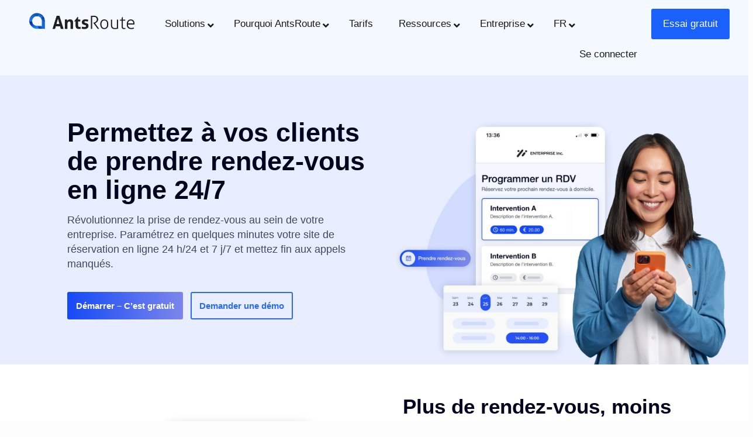

--- FILE ---
content_type: image/svg+xml
request_url: https://antsroute.com/wp-content/uploads/antsroute-ckecklist.svg
body_size: 76
content:
<?xml version="1.0" encoding="UTF-8"?>
<svg id="Calque_1" data-name="Calque 1" xmlns="http://www.w3.org/2000/svg" xmlns:xlink="http://www.w3.org/1999/xlink" viewBox="0 0 35 35">
  <defs>
    <style>
      .cls-1 {
        fill: none;
        stroke: #fff;
        stroke-width: 2.5px;
      }

      .cls-2 {
        fill: url(#Dégradé_sans_nom_2);
      }
    </style>
    <linearGradient id="Dégradé_sans_nom_2" data-name="Dégradé sans nom 2" x1="-23.27" y1="56.93" x2="-22.82" y2="56.07" gradientTransform="translate(823.5 1993.91) scale(35 -35)" gradientUnits="userSpaceOnUse">
      <stop offset="0" stop-color="#1549f7"/>
      <stop offset=".3" stop-color="#1549f7"/>
      <stop offset="1" stop-color="#7d87eb"/>
    </linearGradient>
  </defs>
  <path id="Rectangle_16" data-name="Rectangle 16" class="cls-2" d="m17.5,0h0c9.66,0,17.5,7.84,17.5,17.5h0c0,9.66-7.84,17.5-17.5,17.5h0C7.84,35,0,27.16,0,17.5h0C0,7.84,7.84,0,17.5,0Z"/>
  <path id="Tracé_6" data-name="Tracé 6" class="cls-1" d="m27.61,10.63l-13.66,13.66-6.53-6.53"/>
</svg>